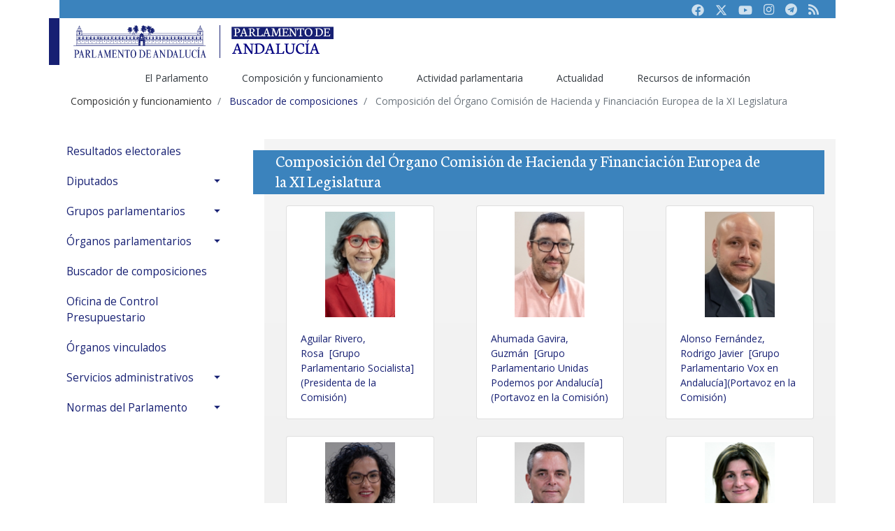

--- FILE ---
content_type: text/html;charset=ISO-8859-1
request_url: https://www.parlamentodeandalucia.es/webdinamica/portal-web-parlamento/composicionyfuncionamiento/memoriadecomposiciones.do?modo=confoto&legislatura=11&seleccion=diputadosydiputadas&subseleccion=organo&organo=1001&subsubseleccion=502&grupo=3&accion=Ver+resultados
body_size: 94533
content:







 








<!DOCTYPE html>
<html lang="es-ES">

<head>

			<title>Listado de la consulta en la memoria de composiciones</title>
		
			<meta name="keywords" content="órganos del parlamento, presidente, presidenta, vicepresidente, vicepresidenta, secretario, secretaria, portavoz, vocal, letrado mayor, comisiones, grupos parlamentarios, grupos de trabajo, andalucía, parlamento">
		
   <!-- Required meta tags -->
   <!-- <meta charset="utf-8" /> -->
   <meta name="viewport" content="width=device-width, initial-scale=1.0, shrink-to-fit=no" />   
   <meta content="text/html; charset=UTF-8" http-equiv="content-type" />   

				<link data-senna-track="temporary" href="//www.parlamentodeandalucia.es/webdinamica/portal-web-parlamento/composicionyfuncionamiento/memoriadecomposiciones.do" rel="canonical" />
								
		

  <!-- Bootstrap core CSS -->
  <!--  <link id="CssContraste" href="/webdinamica/dist/css/bootstrap-highContrast.css" rel="stylesheet"> -->
  <link id="CssMaestra" href="/webdinamica/dist/css/bootstrap.css" rel="stylesheet">
  <link href="/webdinamica/dist/css/fontawesome.css" rel="stylesheet"> 
  <!-- <link href="/webdinamica/dist/css/bsparlamento-adaptado.css" rel="stylesheet"> -->
  <!-- <link href="/webdinamica/dist/css/bsparlamento-shape.css" rel="stylesheet"> -->  
  

  <!--CSS Datepicker-->
  <link rel="stylesheet" href="/webdinamica/dist/css/tempusdominus-bootstrap-4.css" />

   <!-- Fuentes Tipogrï¿½ficas-->
   <link href="https://fonts.googleapis.com/css?family=Open+Sans:300,300i,400,400i,600,600i,700,700i,800,800i&display=swap" rel="stylesheet" />
   <link href="https://fonts.googleapis.com/css?family=Neuton:300,400,400i,700,800&display=swap" rel="stylesheet" />

   <!-- Optional JavaScript -->
   <!-- jQuery first, then Popper.js, then Bootstrap JS -->
   <script src="https://code.jquery.com/jquery-3.3.1.slim.min.js" integrity="sha384-q8i/X+965DzO0rT7abK41JStQIAqVgRVzpbzo5smXKp4YfRvH+8abtTE1Pi6jizo" crossorigin="anonymous" type="text/javascript"></script>
   <script src="https://cdnjs.cloudflare.com/ajax/libs/popper.js/1.14.7/umd/popper.min.js" integrity="sha384-UO2eT0CpHqdSJQ6hJty5KVphtPhzWj9WO1clHTMGa3JDZwrnQq4sF86dIHNDz0W1" crossorigin="anonymous" type="text/javascript"></script>
   <script src="https://stackpath.bootstrapcdn.com/bootstrap/4.3.1/js/bootstrap.min.js" integrity="sha384-JjSmVgyd0p3pXB1rRibZUAYoIIy6OrQ6VrjIEaFf/nJGzIxFDsf4x0xIM+B07jRM" crossorigin="anonymous" type="text/javascript"></script>
   
   <!-- RGR. 20230126. Scripts auxiliares  -->
   <script type="text/javascript" src="/webdinamica/dist/js/auxiliar.js"></script>	

   <!-- JS Datepicker-->
   <script type="text/javascript" src="https://cdnjs.cloudflare.com/ajax/libs/moment.js/2.22.2/moment.min.js"></script>
   <script type="text/javascript" src="/webdinamica/dist/js/moment-with-locales.js"></script>
   <script type="text/javascript" src="/webdinamica/dist/js/tempusdominus-bootstrap-4.js"></script>
   
   <link rel="shortcut icon" href="https://www.parlamentodeandalucia.es/documents/d/guest/icono-40aniversario">

	<!-- Script de implantación para www.parlamentodeandalucia.es -->
	<script async="async" type="text/javascript" src="https://www--parlamentodeandalucia--es.insuit.net/i4tservice/insuit-app.js"></script>

	<!-- Matomo Tag Manager -->
<script>
  var _mtm = window._mtm = window._mtm || [];
  _mtm.push({'mtm.startTime': (new Date().getTime()), 'event': 'mtm.Start'});
  (function() {
    var d=document, g=d.createElement('script'), s=d.getElementsByTagName('script')[0];
    g.async=true; g.src='https://analiticas-admin.parlamento-and.es/js/container_Jc3avfug.js'; s.parentNode.insertBefore(g,s);
  })();
</script>
<!-- End Matomo Tag Manager -->

</head>

<body>
	<div class="container" id="wrapper">
		

	  
      <header class="d-none d-md-block">
         <div class="pa-header-t1">
            <div class="pa-header-row1 bg-secondary">
               <nav class="navbar navbar-expand navbar-dark justify-content-end">
						               
                  <ul class="navbar-nav">
                     <li class="nav-item">
                        <a class="nav-link" href="https://www.facebook.com/parlamentodeandalucia.es" title="Facebook Parlamento de Andaluc&iacute;a" target="_blank"><i class="fab"><svg xmlns="http://www.w3.org/2000/svg" height="1em" viewBox="0 0 512 512"><!--! Font Awesome Free 6.4.2 by @fontawesome - https://fontawesome.com License - https://fontawesome.com/license (Commercial License) Copyright 2023 Fonticons, Inc. --><style>svg{fill:#cee0ee}</style><path d="M504 256C504 119 393 8 256 8S8 119 8 256c0 123.78 90.69 226.38 209.25 245V327.69h-63V256h63v-54.64c0-62.15 37-96.48 93.67-96.48 27.14 0 55.52 4.84 55.52 4.84v61h-31.28c-30.8 0-40.41 19.12-40.41 38.73V256h68.78l-11 71.69h-57.78V501C413.31 482.38 504 379.78 504 256z"/></svg></i><span class="sr-only">Facebook</span></a>
                     </li>
                     <li class="nav-item">
                        <a class="nav-link" href="https://twitter.com/parlamentoand" title="Twitter Parlamento de Andaluc&iacute;a" target="_blank"><i class="fab"><svg xmlns="http://www.w3.org/2000/svg" height="1em" viewBox="0 0 512 512"><!--! Font Awesome Free 6.4.2 by @fontawesome - https://fontawesome.com License - https://fontawesome.com/license (Commercial License) Copyright 2023 Fonticons, Inc. --><style>svg{fill:#cee0ee}</style><path d="M389.2 48h70.6L305.6 224.2 487 464H345L233.7 318.6 106.5 464H35.8L200.7 275.5 26.8 48H172.4L272.9 180.9 389.2 48zM364.4 421.8h39.1L151.1 88h-42L364.4 421.8z"/></svg></i></i><span class="sr-only">Twitter</span></a>
                     </li>
                     <li class="nav-item">
                        <a class="nav-link" href="https://www.youtube.com/parlamentoandalucia" title="Youtube Parlamento de Andaluc&iacute;a" target="_blank"><i class="fab"><svg xmlns="http://www.w3.org/2000/svg" height="1em" viewBox="0 0 576 512"><!--! Font Awesome Free 6.4.2 by @fontawesome - https://fontawesome.com License - https://fontawesome.com/license (Commercial License) Copyright 2023 Fonticons, Inc. --><style>svg{fill:#cee0ee}</style><path d="M549.655 124.083c-6.281-23.65-24.787-42.276-48.284-48.597C458.781 64 288 64 288 64S117.22 64 74.629 75.486c-23.497 6.322-42.003 24.947-48.284 48.597-11.412 42.867-11.412 132.305-11.412 132.305s0 89.438 11.412 132.305c6.281 23.65 24.787 41.5 48.284 47.821C117.22 448 288 448 288 448s170.78 0 213.371-11.486c23.497-6.321 42.003-24.171 48.284-47.821 11.412-42.867 11.412-132.305 11.412-132.305s0-89.438-11.412-132.305zm-317.51 213.508V175.185l142.739 81.205-142.739 81.201z"/></svg></i><span class="sr-only">Youtube</span></a>
                     </li>
                     <li class="nav-item">
                        <a class="nav-link" href="https://www.instagram.com/ParlamentoAnd"  title="Instagram Parlamento de Andaluc&iacute;a" target="_blank"><i class="fab fa-instagram"></i><span class="sr-only">Instagram</span></a>
                     </li>
                     <li class="nav-item">
                        <a class="nav-link" href="https://t.me/ParlamentodeAndalucia"  title="Canal público de Telegram del Parlamento de Andaluc&iacute;a" target="_blank"><i class="fab fa-telegram"></i><span class="sr-only">Telegram</span></a>
                     </li> 
                     <li class="nav-item">
                        <a class="nav-link" href="https://www.parlamentodeandalucia.es/web/guest/sindicacion-rss"><i class="fas fa-rss"></i><span class="sr-only">RSS</span></a>
                     </li>
                  </ul>            
				    
				
                  
               </nav>
            </div>
            
            <!--<div class="collapse p-2 bg-gray" id="pa-accesibilidad">
               <div class="row align-items-center">
                  <div class="col-md-3">
                     <div class="custom-control custom-switch">
                        <input type="checkbox" class="custom-control-input" id="customSwitch1" onchange="javascript:ChangeCss('#customSwitch1','#customSwitch2');">
                        <label class="custom-control-label text-primary" for="customSwitch1">ALTO CONTRASTE</label>
                     </div>
                  </div>
                  <div class="col-md-3">
                     <div class="custom-control custom-switch">
                        <input type="checkbox" class="custom-control-input" id="customSwitch2" onchange="javascript:ChangeCss('#customSwitch1','#customSwitch2');">
                        <label class="custom-control-label text-primary" for="customSwitch2">MODO TEXTO</label>
                     </div>
                  </div>
                  <div class="col-md-6 text-right">			                 
                     <button type="button" class="btn btn-outline-primary btn-sm" onclick="javascript:ChangeFontSise(-1);">a-</button>
                     <button type="button" class="btn btn-outline-primary btn-sm" onclick="javascript:ChangeFontSise(0);"><span class="fas fa-text-height"></span><span class="sr-only">Restaurar</span></button>
                     <button type="button" class="btn btn-outline-primary btn-sm" onclick="javascript:ChangeFontSise(1);">A+</button>
                  </div>
               </div>
            </div>
            -->    
                                
            <div class="pa-header-row2">
               <nav class="navbar navbar-light  navbar-expand justify-content-between ">
                  <div class="d-flex">
                     <a class="navbar-brand w-subbrand" href="/webdinamica/portal-web-parlamento/inicio.do">
                        <img src="/webdinamica/dist/images/logo-parlamento.svg" alt="Logo Parlamento de Andalucía">
                     </a>
                     <!--<a class="subbbrand mt-3" href="https://www.parlamentodeandalucia.es">-->
                        <img src="/webdinamica/dist/images/logo-parlamentodeandalucia.es.svg" alt="Logo portal principal">
                     <!--</a>-->
                  </div>
                </nav>
                
				<nav aria-label="Navegación principal" class="navbar navbar-expand  justify-content-center" id="navigation" role="navigation">				                  
                  <div class="pa-header-row3">
	                  <ul id="pa-main-menu" class="navbar-nav align-self-end" aria-label="Páginas del sitio web" role="menubar">
	                     <li class="nav-item dropdown active" role="presentation">
	                        <a class="nav-link" href="https://www.parlamentodeandalucia.es/web/guest/elparlamento" id="navbarDropdown_rama1" role="menuitem" data-toggle="dropdown" aria-haspopup="true" aria-expanded="false">El Parlamento </a>
	                        <div class="dropdown-menu" aria-labelledby="navbarDropdown_rama1">
	                           <a class="dropdown-item" href="https://www.parlamentodeandalucia.es/web/guest/saludo-presidencia" role="menuitem">El presidente</a>
	                           <a class="dropdown-item" href="https://www.parlamentodeandalucia.es/web/guest/funciones11" role="menuitem">Funciones</a>
	                           <a class="dropdown-item" href="https://www.parlamentodeandalucia.es/web/guest/estatuto" role="menuitem">Estatuto de Autonomía</a>
	                           <a class="dropdown-item" href="https://www.parlamentodeandalucia.es/web/guest/lasede" role="menuitem">La sede</a>
	                           <a class="dropdown-item" href="https://www.parlamentodeandalucia.es/web/guest/ciudadania" role="menuitem">Ciudadanía</a>
							   <a class="dropdown-item" href="https://www.parlamentodeandalucia.es/web/guest/proceso-autonomico" role="menuitem">Historia</a>							   
	                        </div>                            
	                     </li>
	                     <li class="nav-item dropdown" role="presentation">
	                        <a class="nav-link" href="https://www.parlamentodeandalucia.es/web/guest/composicion-y-funcionamiento" id="navbarDropdown_rama2" role="menuitem" data-toggle="dropdown" aria-haspopup="true" aria-expanded="false">Composición y funcionamiento</a>
	                        <div class="dropdown-menu" aria-labelledby="navbarDropdown_rama2">
	                           <a class="dropdown-item" href="https://www.parlamentodeandalucia.es/web/guest/resultados-electorales" role="menuitem">Resultados electorales</a>
	                           <a class="dropdown-item" href="/webdinamica/portal-web-parlamento/composicionyfuncionamiento/diputadosysenadores.do" role="menuitem">Diputados</a>
	                           <a class="dropdown-item" href="/webdinamica/portal-web-parlamento/composicionyfuncionamiento/gruposparlamentarios.do" role="menuitem">Grupos parlamentarios</a>
							   <a class="dropdown-item" href="https://www.parlamentodeandalucia.es/web/guest/organos-parlamentarios" role="menuitem">Órganos parlamentarios</a>
							   <a class="dropdown-item" href="/webdinamica/portal-web-parlamento/composicionyfuncionamiento/memoriadecomposiciones.do"  role="menuitem">Buscador de composiciones</a>
							   <a class="dropdown-item" href="/webdinamica/portal-web-parlamento/composicionyfuncionamiento/oficinasparlamentarias/oficinadecontrolpresupuestario.do"  role="menuitem">Oficina de Control Presupuestario</a>
							   <a class="dropdown-item" href="https://www.parlamentodeandalucia.es/web/guest/organos-vinculados" role="menuitem">Órganos vinculados</a>
							   <a class="dropdown-item" href="https://www.parlamentodeandalucia.es/web/guest/servicios-administrativos" role="menuitem">Servicios administrativos</a>
							   <a class="dropdown-item" href="https://www.parlamentodeandalucia.es/web/guest/normas" role="menuitem">Normas del Parlamento</a>                           
	                        </div>                        
	                     </li>
	                     <li class="nav-item dropdown" role="presentation">
	                        <a class="nav-link" href="https://www.parlamentodeandalucia.es/web/guest/actividad-parlamentaria" id="navbarDropdown_rama3" role="menuitem" data-toggle="dropdown" aria-haspopup="true" aria-expanded="false">Actividad parlamentaria</a>
	                        <div class="dropdown-menu" aria-labelledby="navbarDropdown_rama3">
	                           <a class="dropdown-item" href="/webdinamica/portal-web-parlamento/actividadparlamentaria/calendariodesesiones.do" role="menuitem">Calendario de Sesiones</a>
	                           <a class="dropdown-item" href="/webdinamica/portal-web-parlamento/actividadparlamentaria/agendasemanal.do" role="menuitem">Agenda semanal</a>
							   <a class="dropdown-item" href="https://www.parlamentodeandalucia.es/web/guest/tramitacion-en-curso" role="menuitem">Tramitación en curso</a>
							   <a class="dropdown-item" href="https://www.parlamentodeandalucia.es/web/guest/buscador-de-iniciativas" role="menuitem">Buscador de iniciativas</a>
	                        </div>                                
	                     </li>      	                          
	                     <li class="nav-item dropdown" role="presentation">
	                        <a class="nav-link" href="https://www.parlamentodeandalucia.es/web/guest/actualidad" id="navbarDropdown_rama4" role="menuitem" data-toggle="dropdown" aria-haspopup="true" aria-expanded="false">Actualidad</a>
	                        <div class="dropdown-menu" aria-labelledby="navbarDropdown_rama4">
	                           <a class="dropdown-item" href="/webdinamica/portal-web-parlamento/actualidad/comunicadosdeprensa.do" role="menuitem">Noticias</a>
	                           <a class="dropdown-item" href="/webdinamica/portal-web-parlamento/actividadparlamentaria/parlamentoabierto/sesionesendirecto/programacion.do">TV. Parlamento en directo</a>
							   <a class="dropdown-item" href="https://videoteca.parlamentodeandalucia.es/activity" target="_blank">Mediateca</a>
	                           <a class="dropdown-item" href="/webdinamica/portal-web-parlamento/actualidad/albumesparlamento.do" role="menuitem">Álbumes de fotos</a>
	                        </div>                                                     
	                     </li>
	                     <li class="nav-item dropdown" role="presentation">
	                        <a class="nav-link" href="https://www.parlamentodeandalucia.es/web/guest/recursos-de-informacion" id="navbarDropdown_rama5" role="menuitem" data-toggle="dropdown" aria-haspopup="true" aria-expanded="false">Recursos de información</a>
	                        <div class="dropdown-menu" aria-labelledby="navbarDropdown_rama5">
	                           <a class="dropdown-item" href="/webdinamica/portal-web-parlamento/recursosdeinformacion/bopa.do" role="menuitem">BOPA</a>
	                           <a class="dropdown-item" href="https://www.parlamentodeandalucia.es/web/guest/diario-de-sesiones" role="menuitem">Diario de Sesiones</a>
	                           <a class="dropdown-item" href="/webdinamica/portal-web-parlamento/recursosdeinformacion/coleccionlegislativa.do" role="menuitem">Colección legislativa</a>
							   <a class="dropdown-item" href="/webdinamica/portal-web-parlamento/recursosdeinformacion/textosaprobados.do" role="menuitem">Textos aprobados</a>
							   <a class="dropdown-item" href="https://www.parlamentodeandalucia.es/web/guest/indices-y-estadisticas" role="menuitem">Índices y estadísticas</a>
							   <a class="dropdown-item" href="https://www.parlamentodeandalucia.es/web/guest/publicaciones-no-oficiales" role="menuitem">Publicaciones no oficiales</a>
							   <a class="dropdown-item" href="https://www.parlamentodeandalucia.es/web/guest/recursos-documentales" role="menuitem">Recursos documentales</a>
							   <a class="dropdown-item" href="/webdinamica/portal-web-parlamento/recursosdeinformacion/procesosdeinconstitucionalidad/recursosinterpuestos.do" role="menuitem">Procesos constitucionales</a>
							   <a class="dropdown-item" href="https://www.parlamentodeandalucia.es/web/guest/enlaces" role="menuitem">Enlaces de interés</a>                           
	                        </div>                                           
	                       </li>   	
	                  </ul>
	                 </div> 
              	 </nav>
            </div>
         </div>
      </header>

	  
      <!-- Header movil-->
      <header class="d-block d-md-none">
         <div class="pa-header-movil">
            <nav class="navbar  navbar-light bg-light">
               <div class="d-flex justify-content-between bg-primary navbar-dark w-100">
                  <a class="navbar-brand py-2" href="/webdinamica/portal-web-parlamento/inicio.do">
                     <img src="/webdinamica/dist/images/logo-subportal-movil-parlamento.svg" alt="Logotipo del Parlamento adaptado a la versión móvil">
                  </a>
                  <button class="navbar-toggler" type="button" data-toggle="collapse" data-target="#pa-subMenuMovil" aria-controls="pa-subMenuMovil" aria-expanded="false" aria-label="Toggle navigation"><span class="navbar-toggler-icon"></span></button>
               </div>
               <div class="collapse navbar-collapse" id="pa-subMenuMovil">
                 
	                  <ul id="pa-main-menu-movil" class="navbar-nav" aria-label="Páginas del sitio web" role="menubar" >
	                     <li class="nav-item dropdown active" role="presentation">
	                        <a class="nav-link dropdown-toggle" href="#" role="menuitem" id="navbarDropdown_rama1" data-toggle="dropdown" aria-haspopup="true" aria-expanded="false">El Parlamento</a>
	                        <div class="dropdown-menu" aria-labelledby="navbarDropdown_rama1">
	                           <a class="dropdown-item" href="https://www.parlamentodeandalucia.es/web/guest/saludo-presidencia" role="menuitem">El presidente</a>
	                           <a class="dropdown-item" href="https://www.parlamentodeandalucia.es/web/guest/funciones11" role="menuitem">Funciones</a>
	                           <a class="dropdown-item" href="https://www.parlamentodeandalucia.es/web/guest/estatuto" role="menuitem">Estatuto de Autonomía</a>
	                           <a class="dropdown-item" href="https://www.parlamentodeandalucia.es/web/guest/lasede" role="menuitem">La sede</a>
	                           <a class="dropdown-item" href="https://www.parlamentodeandalucia.es/web/guest/ciudadania" role="menuitem">Ciudadanía</a>
							   <a class="dropdown-item" href="https://www.parlamentodeandalucia.es/web/guest/proceso-autonomico" role="menuitem">Historia</a>							   
	                        </div>                            
	                     </li>
	                     <li class="nav-item dropdown active" role="presentation">
	                        <a class="nav-link dropdown-toggle" href="https://www.parlamentodeandalucia.es/web/guest/composicion-y-funcionamiento" id="navbarDropdown_rama2" role="menuitem" data-toggle="dropdown" aria-haspopup="true" aria-expanded="false">Composición y funcionamiento</a>
	                        <div class="dropdown-menu" aria-labelledby="navbarDropdown_rama2">
	                           <a class="dropdown-item" href="https://www.parlamentodeandalucia.es/web/guest/resultados-electorales" role="menuitem">Resultados electorales</a>
	                           <a class="dropdown-item" href="/webdinamica/portal-web-parlamento/composicionyfuncionamiento/diputadosysenadores.do" role="menuitem">Diputados</a>
	                           <a class="dropdown-item" href="/webdinamica/portal-web-parlamento/composicionyfuncionamiento/gruposparlamentarios.do" role="menuitem">Grupos parlamentarios</a>
							   <a class="dropdown-item" href="https://www.parlamentodeandalucia.es/web/guest/organos-parlamentarios" role="menuitem">Órganos parlamentarios</a>
							   <a class="dropdown-item" href="/webdinamica/portal-web-parlamento/composicionyfuncionamiento/memoriadecomposiciones.do"  role="menuitem">Buscador de composiciones</a>
							   <a class="dropdown-item" href="/webdinamica/portal-web-parlamento/composicionyfuncionamiento/oficinasparlamentarias/oficinadecontrolpresupuestario.do"  role="menuitem">Oficina de Control Presupuestario</a>
							   <a class="dropdown-item" href="https://www.parlamentodeandalucia.es/web/guest/organos-vinculados" role="menuitem">Órganos vinculados</a>
							   <a class="dropdown-item" href="https://www.parlamentodeandalucia.es/web/guest/servicios-administrativos" role="menuitem">Servicios administrativos</a>
							   <a class="dropdown-item" href="https://www.parlamentodeandalucia.es/web/guest/normas" role="menuitem">Normas del Parlamento</a>                           
	                        </div>                        
	                     </li>
	                     <li class="nav-item dropdown active" role="presentation">
	                        <a class="nav-link dropdown-toggle" href="https://www.parlamentodeandalucia.es/web/guest/actividad-parlamentaria" id="navbarDropdown_rama3" role="menuitem" data-toggle="dropdown" aria-haspopup="true" aria-expanded="false">Actividad parlamentaria</a>
	                        <div class="dropdown-menu" aria-labelledby="navbarDropdown_rama3">
	                           <a class="dropdown-item" href="/webdinamica/portal-web-parlamento/actividadparlamentaria/calendariodesesiones.do" role="menuitem">Calendario de sesiones</a>
	                           <a class="dropdown-item" href="/webdinamica/portal-web-parlamento/actividadparlamentaria/agendasemanal.do" role="menuitem">Agenda semanal</a>
							   <a class="dropdown-item" href="https://www.parlamentodeandalucia.es/web/guest/tramitacion-en-curso" role="menuitem">Tramitación en curso</a>
							   <a class="dropdown-item" href="https://www.parlamentodeandalucia.es/web/guest/buscador-de-iniciativas" role="menuitem">Buscador de iniciativas</a>
	                        </div>                                
	                     </li>      	                          
	                     <li class="nav-item dropdown active" role="presentation">
	                        <a class="nav-link dropdown-toggle" href="https://www.parlamentodeandalucia.es/web/guest/actualidad" id="navbarDropdown_rama4" role="menuitem" data-toggle="dropdown" aria-haspopup="true" aria-expanded="false">Actualidad</a>
	                        <div class="dropdown-menu" aria-labelledby="navbarDropdown_rama4">
	                           <a class="dropdown-item" href="/webdinamica/portal-web-parlamento/actualidad/comunicadosdeprensa.do" role="menuitem">Noticias</a>
	                           <a class="dropdown-item" href="/webdinamica/portal-web-parlamento/actividadparlamentaria/parlamentoabierto/sesionesendirecto/programacion.do">TV. Parlamento en directo</a>
							   <a class="dropdown-item" href="https://videoteca.parlamentodeandalucia.es/activity" target="_blank">Mediateca</a>
	                           <a class="dropdown-item" href="/webdinamica/portal-web-parlamento/actualidad/albumesparlamento.do" role="menuitem">Álbumes de fotos</a>
	                           <a class="dropdown-item" href="https://www.parlamentodeandalucia.es/web/guest/convocatorias-y-anuncios" role="menuitem">Convocatorias y anuncios</a>
	                        </div>                                                     
	                     </li>
	                     <li class="nav-item dropdown active" role="presentation">
	                        <a class="nav-link dropdown-toggle" href="https://www.parlamentodeandalucia.es/web/guest/recursos-de-informacion" id="navbarDropdown_rama5" role="menuitem" data-toggle="dropdown" aria-haspopup="true" aria-expanded="false">Recursos de información</a>
	                        <div class="dropdown-menu" aria-labelledby="navbarDropdown_rama5">
	                           <a class="dropdown-item" href="/webdinamica/portal-web-parlamento/recursosdeinformacion/bopa.do" role="menuitem">BOPA</a>
	                           <a class="dropdown-item" href="https://www.parlamentodeandalucia.es/web/guest/diario-de-sesiones" role="menuitem">Diario de Sesiones</a>
	                           <a class="dropdown-item" href="/webdinamica/portal-web-parlamento/recursosdeinformacion/coleccionlegislativa.do" role="menuitem">Colección legislativa</a>
							   <a class="dropdown-item" href="/webdinamica/portal-web-parlamento/recursosdeinformacion/textosaprobados.do" role="menuitem">Textos aprobados</a>
							   <a class="dropdown-item" href="https://www.parlamentodeandalucia.es/web/guest/indices-y-estadisticas" role="menuitem">Índices y estadísticas</a>
							   <a class="dropdown-item" href="https://www.parlamentodeandalucia.es/web/guest/publicaciones-no-oficiales" role="menuitem">Publicaciones no oficiales</a>
							   <a class="dropdown-item" href="https://www.parlamentodeandalucia.es/web/guest/recursos-documentales" role="menuitem">Recursos documentales</a>
							   <a class="dropdown-item" href="/webdinamica/portal-web-parlamento/recursosdeinformacion/procesosdeinconstitucionalidad/recursosinterpuestos.do" role="menuitem">Procesos constitucionales</a>
							   <a class="dropdown-item" href="https://www.parlamentodeandalucia.es/web/guest/enlaces" role="menuitem">Enlaces de interés</a>                           
	                        </div>
	                        <div class="dropdown-divider"></div>                                           
	                       </li>   	
	                  </ul>                  
                  <div class="d-flex navbar-expand">
								               
		                  <ul class="navbar-nav">
		                     <li class="nav-item">
		                        <a class="nav-link" href="https://www.facebook.com/parlamentodeandalucia.es" title="Facebook Parlamento de Andaluc&iacute;a" target="_blank"><i class="fab"><svg xmlns="http://www.w3.org/2000/svg" height="1em" viewBox="0 0 512 512"><!--! Font Awesome Free 6.4.2 by @fontawesome - https://fontawesome.com License - https://fontawesome.com/license (Commercial License) Copyright 2023 Fonticons, Inc. --><style>svg{fill:#cee0ee}</style><path d="M504 256C504 119 393 8 256 8S8 119 8 256c0 123.78 90.69 226.38 209.25 245V327.69h-63V256h63v-54.64c0-62.15 37-96.48 93.67-96.48 27.14 0 55.52 4.84 55.52 4.84v61h-31.28c-30.8 0-40.41 19.12-40.41 38.73V256h68.78l-11 71.69h-57.78V501C413.31 482.38 504 379.78 504 256z"/></svg></i><span class="sr-only">Facebook</span></a>
		                     </li>
		                     <li class="nav-item">
		                        <a class="nav-link" href="https://twitter.com/parlamentoand" title="Twitter Parlamento de Andaluc&iacute;a" target="_blank"><i class="fab"><svg xmlns="http://www.w3.org/2000/svg" height="1em" viewBox="0 0 512 512"><!--! Font Awesome Free 6.4.2 by @fontawesome - https://fontawesome.com License - https://fontawesome.com/license (Commercial License) Copyright 2023 Fonticons, Inc. --><style>svg{fill:#cee0ee}</style><path d="M389.2 48h70.6L305.6 224.2 487 464H345L233.7 318.6 106.5 464H35.8L200.7 275.5 26.8 48H172.4L272.9 180.9 389.2 48zM364.4 421.8h39.1L151.1 88h-42L364.4 421.8z"/></svg></i></i><span class="sr-only">Twitter</span></a>
		                     </li>
		                     <li class="nav-item">
		                        <a class="nav-link" href="https://www.youtube.com/parlamentoandalucia" title="Youtube Parlamento de Andaluc&iacute;a" target="_blank"><i class="fab"><svg xmlns="http://www.w3.org/2000/svg" height="1em" viewBox="0 0 576 512"><!--! Font Awesome Free 6.4.2 by @fontawesome - https://fontawesome.com License - https://fontawesome.com/license (Commercial License) Copyright 2023 Fonticons, Inc. --><style>svg{fill:#cee0ee}</style><path d="M549.655 124.083c-6.281-23.65-24.787-42.276-48.284-48.597C458.781 64 288 64 288 64S117.22 64 74.629 75.486c-23.497 6.322-42.003 24.947-48.284 48.597-11.412 42.867-11.412 132.305-11.412 132.305s0 89.438 11.412 132.305c6.281 23.65 24.787 41.5 48.284 47.821C117.22 448 288 448 288 448s170.78 0 213.371-11.486c23.497-6.321 42.003-24.171 48.284-47.821 11.412-42.867 11.412-132.305 11.412-132.305s0-89.438-11.412-132.305zm-317.51 213.508V175.185l142.739 81.205-142.739 81.201z"/></svg></i><span class="sr-only">Youtube</span></a>
		                     </li>
		                     <li class="nav-item">
		                        <a class="nav-link" href="https://www.instagram.com/ParlamentoAnd"  title="Instagram Parlamento de Andaluc&iacute;a" target="_blank"><i class="fab fa-instagram"></i><span class="sr-only">Instagram</span></a>
		                     </li>
		                     <li class="nav-item">
		                        <a class="nav-link" href="https://t.me/ParlamentodeAndalucia"  title="Canal público de Telegram del Parlamento de Andaluc&iacute;a" target="_blank"><i class="fab fa-telegram"></i><span class="sr-only">Telegram</span></a>
		                     </li> 
		                     <li class="nav-item">
		                        <a class="nav-link" href="https://www.parlamentodeandalucia.es/web/guest/sindicacion-rss"><i class="fas fa-rss"></i><span class="sr-only">RSS</span></a>
		                     </li>
		                  </ul>            
						                  
                  </div>
               </div>
            </nav>
         </div>
      </header>
      <!-- Header movil-->

		<div class="web-parlamento-layout" id="main-content" role="main">
			<!-- CAMINO DE MIGAS -->
			<div id="breadcrumb-pa">
				<ol class="breadcrumb">
					
					











					<li class="breadcrumb-item"><span class="breadcrumb-text-truncate">Composición y funcionamiento</span></li>				
				
					<li class="breadcrumb-item">
						<a class="breadcrumb-link"	href="/webdinamica/portal-web-parlamento/composicionyfuncionamiento/memoriadecomposiciones.do">						
							<span class="breadcrumb-text-truncate migasestilo">Buscador de composiciones</span>
						</a>
					</li>				
				
					
					<li class="breadcrumb-item active" aria-current="page">
						<span class="breadcrumb-text-truncate"> Composición del Órgano Comisión de Hacienda y Financiación Europea de la XI Legislatura</span>
					</li>
				</ol>
			</div>
			<!-- FIN CAMINO DE MIGAS -->
			<!-- ZONA CENTRAL PARA MENU Y CONTENIDOS -->
			<div id="interior-pa" class="row">
				<!-- ZONA MENUS -->
				<div class="col-md-3">
					 














		<nav aria-label="Navegación secuendaria" class="sidebar" id="sidebar" role="navigation">
			<ul class="list-unstyled components">
				
				<li>
					<a href="https://www.parlamentodeandalucia.es/web/guest/resultados-electorales">Resultados electorales</a>
				</li>
				
				<li><a aria-expanded="false" class="dropdown-toggle" data-toggle="collapse" href="#Diputados">Diputados</a>
					<ul class="list-unstyled collapse " id="Diputados">
							<li class=""><a class="" href="/webdinamica/portal-web-parlamento/composicionyfuncionamiento/diputadosysenadores.do">Diputados actual legislatura</a></li>
							<li class=""><a class="" href="/webdinamica/portal-web-parlamento/composicionyfuncionamiento/diputados/todoslospresidentes.do">Presidentes de todas las legislaturas</a></li>
							<li class=""><a class="" href="/webdinamica/portal-web-parlamento/composicionyfuncionamiento/diputados/buscadoravanzadodiputados.do">Buscador avanzado de diputados</a></li>
							<li class=""><a class="" href="/webdinamica/portal-web-parlamento/composicionyfuncionamiento/diputadosysenadores.do?codorg=3&amp;accion=Ver+Senadores">Senadores andaluces</a></li>
							
							
							<li class=""><a class="" href="/webdinamica/portal-web-parlamento/composicionyfuncionamiento/resultadosvotaciones.do">Sentido	del voto</a></li>
							<li class=""><a class="" href="https://www.parlamentodeandalucia.es/web/guest/regimen-economico">Régimen económico</a></li>
							<li class=""><a class="" href="https://www.parlamentodeandalucia.es/web/guest/declaraciones-de-actividades">Declaraciones de actividades, bienes, intereses y retribuciones</a></li>
					</ul>
				</li>
				
				<li><a aria-expanded="false" class="dropdown-toggle" data-toggle="collapse" href="#Grupos-parlamentarios">Grupos parlamentarios</a>
					<ul class="list-unstyled collapse " id="Grupos-parlamentarios">
						<li class=""><a class="" href="/webdinamica/portal-web-parlamento/composicionyfuncionamiento/gruposparlamentarios.do">Los	grupos parlamentarios</a></li>
							
						
									<li class=""><a class="" href="/webdinamica/portal-web-parlamento/composicionyfuncionamiento/gruposparlamentarios.do?nlegis=12&codorg=58">G.P. Popular de Andalucía</a></li>								
								
									<li class=""><a class="" href="/webdinamica/portal-web-parlamento/composicionyfuncionamiento/gruposparlamentarios.do?nlegis=12&codorg=8">G.P. Socialista</a></li>								
								
									<li class=""><a class="" href="/webdinamica/portal-web-parlamento/composicionyfuncionamiento/gruposparlamentarios.do?nlegis=12&codorg=456">G.P. Vox en Andalucía</a></li>								
								
									<li class=""><a class="" href="/webdinamica/portal-web-parlamento/composicionyfuncionamiento/gruposparlamentarios.do?nlegis=12&codorg=527">G.P. Por Andalucía</a></li>								
								
									<li class=""><a class="" href="/webdinamica/portal-web-parlamento/composicionyfuncionamiento/gruposparlamentarios.do?nlegis=12&codorg=528">G.P. Mixto-Adelante Andalucía</a></li>								
								 
												
						<li class=""><a class="" href="/webdinamica/portal-web-parlamento/composicionyfuncionamiento/gruposparlamentarios.do?nlegis=12&amp;listado=presidencia">Presidentes de los grupos parlamentarios</a></li>
						<li class=""><a class="" href="/webdinamica/portal-web-parlamento/composicionyfuncionamiento/gruposparlamentarios.do?nlegis=12&amp;listado=portavocia">Portavoces de los grupos parlamentarios</a></li>
					</ul>
				</li>
				
				<li><a aria-expanded="false" class="dropdown-toggle" data-toggle="collapse" href="#Órganos-parlamentarios">Órganos parlamentarios</a>
					<ul class="list-unstyled collapse " id="Órganos-parlamentarios">
						<li class=""><a class="" href="/webdinamica/portal-web-parlamento/composicionyfuncionamiento/organosparlamentarios/presidencia.do">Presidencia del Parlamento</a></li>
						<li class=""><a class="" href="/webdinamica/portal-web-parlamento/composicionyfuncionamiento/organosparlamentarios/pleno.do?modo=confoto">Pleno</a></li>
						<li class=""><a class="" href="/webdinamica/portal-web-parlamento/composicionyfuncionamiento/organosparlamentarios/mesa.do?modo=confoto">Mesa</a></li>
						<li class=""><a class="" href="/webdinamica/portal-web-parlamento/composicionyfuncionamiento/organosparlamentarios/juntadeportavoces.do?modo=confoto">Junta de Portavoces</a></li>
						<li class=""><a class="" href="/webdinamica/portal-web-parlamento/composicionyfuncionamiento/organosparlamentarios/comisiones.do">Comisiones</a></li>
						<li class=""><a class="" href="/webdinamica/portal-web-parlamento/composicionyfuncionamiento/organosparlamentarios/gruposdetrabajo.do">Grupos	de trabajo y ponencias</a></li>
						<li class=""><a class="" href="/webdinamica/portal-web-parlamento/composicionyfuncionamiento/organosparlamentarios/diputacionpermanente.do?modo=confoto">Diputación Permanente</a></li>
					</ul>
				</li>	
						
				<li>
					<a	href="/webdinamica/portal-web-parlamento/composicionyfuncionamiento/memoriadecomposiciones.do">Buscador de composiciones</a>
				</li>
						
				<li>
					<a	href="/webdinamica/portal-web-parlamento/composicionyfuncionamiento/oficinasparlamentarias/oficinadecontrolpresupuestario.do">Oficina de Control Presupuestario</a>
				</li>
					
				<li>
					<a href="https://www.parlamentodeandalucia.es/web/guest/organos-vinculados">Órganos vinculados</a>
				</li>
				
				<li>
					<a aria-expanded="false" class="dropdown-toggle" data-toggle="collapse" href="#Servicios-administrativos">Servicios administrativos</a>
					<ul class="list-unstyled collapse " id="Servicios-administrativos">
						<li class=""><a class="" href="https://www.parlamentodeandalucia.es/web/guest/gabinete-presidencia">Gabinete de la Presidencia</a></li>
						<li class=""><a class="" href="https://www.parlamentodeandalucia.es/web/guest/secretaria-general">Secretaría General</a></li>
						<li class=""><a class="" href="https://www.parlamentodeandalucia.es/web/guest/secretaria-general-adjunta">Secretaría General Adjunta</a></li>
						<li class=""><a class="" href="https://www.parlamentodeandalucia.es/web/guest/intervencion-general">Intervención General</a></li>
						<li class=""><a class="" href="https://www.parlamentodeandalucia.es/web/guest/servicios-juridicos">Servicios Jurídicos</a></li>												
						<li class=""><a class="" href="https://www.parlamentodeandalucia.es/web/guest/gestion-parlamentaria">Servicio de Gestión Parlamentaria</a></li>
						<li class=""><a class="" href="https://www.parlamentodeandalucia.es/web/guest/gabinete-de-prensa">Servicio de Comunicación</a></li>
						<li class=""><a class="" href="https://www.parlamentodeandalucia.es/web/guest/gestion-de-personal">Servicio de Asuntos Generales y Gestión de Personal</a></li>
						<li class=""><a class="" href="https://www.parlamentodeandalucia.es/web/guest/regimen-interior">Servicio de Régimen Interior</a></li>
						<li class=""><a class="" href="https://www.parlamentodeandalucia.es/web/guest/servicio-de-contratacion">Servicio de Contratación</a></li>
						<li class=""><a class="" href="https://www.parlamentodeandalucia.es/web/guest/servicio-de-publicaciones-oficiales">Servicio de Publicaciones</a></li>
						<li class=""><a class="" href="https://www.parlamentodeandalucia.es/web/guest/servicio-de-biblioteca">Servicio de Biblioteca, Documentación y Archivo</a></li>
						<li class=""><a class="" href="https://www.parlamentodeandalucia.es/web/guest/servicio-de-informatica">Servicio de Informática</a></li>
						<li class=""><a class="" href="https://www.parlamentodeandalucia.es/web/guest/oficina-de-mantenimiento">Servicio de Mantenimiento</a></li>
						<li class=""><a class="" href="https://www.parlamentodeandalucia.es/web/guest/servicio-protocolo">Servicio de Protocolo</a></li>
						<li class=""><a class="" href="https://www.parlamentodeandalucia.es/web/guest/servicio-de-gestion-economica">Servicio de Gestión Económica</a></li>
					</ul>
				</li>
				
				<li><a aria-expanded="false" class="dropdown-toggle" data-toggle="collapse" href="#Normas-del-Parlamento">Normas del Parlamento</a>
					<ul class="list-unstyled collapse " id="Normas-del-Parlamento">
						<li><a href="https://www.parlamentodeandalucia.es/web/guest/reglamento_otras_normas">Reglamento y otras normas</a></li>
						<li><a href="https://www.parlamentodeandalucia.es/web/guest/normas-de-desarrollo-del-reglamento">Normas de desarrollo del Reglamento</a></li>
						<li><a href="https://www.parlamentodeandalucia.es/web/guest/normas-de-regimen-interno">Normas de régimen interno</a></li>
					</ul>
				</li>
			</ul>
		</nav>
					<!-- Fin menús -->
					<!-- Enlaces relacionados -->					
<!-- 					<div id="EnlacesRelacionadosLateral" class="d-none d-md-block">
						<div class="pa-panel bg-light p-3 w-logo mt-3 mb-4">
							<h2 class="h4 bg-secondary text-white">Enlaces relacionados</h2>
							<div class="mt-2">
								<ul class="p-0">				
 									<li class="media mb-2"><i class="fas fa-link mr-2 mt-1"	aria-label="link"></i>
										<div class="media-body">
												<a href="/webdinamica/portal-web-parlamento/composicionyfuncionamiento/diputados/buscadoravanzadodiputados.do">Buscador avanzado de diputados</a>
										</div>
									</li>
								</ul>
							</div>
						</div>
					</div>
 -->					<!-- Fin Enlaces relacionados -->

				</div>
				<!-- FIN ZONA MENUS -->
				<div class="col-md-9">
					<div class="pa-panel bg-light p-3 w-logo mt-4 ml-2">
						<h1 class="h3 bg-secondary text-white">Composición del Órgano Comisión de Hacienda y Financiación Europea de la XI Legislatura</h1>
						<div class="mt-2">
							<div class="row">
					    				
					   		<div id="listadoPantalla" class="d-none d-md-block col-sm-4">
					  			<div class="col-sm-12 mb-4">
									<div class="card pt-2">
											<center>
												<img class="fotodiputado" src="/webdinamica/portal-web-parlamento/fotografia.do?codmie=202&nlegis=11" alt="Fotograf&iacute;a de Rosa Aguilar Rivero" />
											</center>
											<div class="card-body">
												<p class="card-text">
													<a href="memoriadecomposiciones.do?modo=confoto&codmie=202&nlegis=11&seleccion=diputadosydiputadas&subseleccion=organo&organo=1001&subsubseleccion=502&grupo=3&accion=Ver resultados" alt="Enlace a la ficha de Aguilar Rivero, Rosa&nbsp;&nbsp;[Grupo Parlamentario Socialista](Presidenta de la Comisión)">Aguilar Rivero, Rosa&nbsp;&nbsp;[Grupo Parlamentario Socialista](Presidenta de la Comisión)</a>
												</p>
											</div>
											
									</div>
          						</div>		
          					</div>		
          					<div id="listadoMovil" class="d-block d-md-none col-md-9">
					  			<div class="col-sm-12 mb-4">
									<div class="card pt-2">
											<center>
												<img class="fotodiputado" src="/webdinamica/portal-web-parlamento/fotografia.do?codmie=202&nlegis=11" alt="Fotograf&iacute;a de Rosa Aguilar Rivero" />
											</center>
											<div class="card-body">
												<p class="card-text">
													<a href="memoriadecomposiciones.do?modo=confoto&codmie=202&nlegis=11&seleccion=diputadosydiputadas&subseleccion=organo&organo=1001&subsubseleccion=502&grupo=3&accion=Ver resultados&movil" alt="Enlace a la ficha de Aguilar Rivero, Rosa&nbsp;&nbsp;[Grupo Parlamentario Socialista](Presidenta de la Comisión)">Aguilar Rivero, Rosa&nbsp;&nbsp;[Grupo Parlamentario Socialista](Presidenta de la Comisión)</a>													
												</p>
											</div>
											
									</div>
          						</div>          					
          					</div>
					   				
					   		<div id="listadoPantalla" class="d-none d-md-block col-sm-4">
					  			<div class="col-sm-12 mb-4">
									<div class="card pt-2">
											<center>
												<img class="fotodiputado" src="/webdinamica/portal-web-parlamento/fotografia.do?codmie=1902&nlegis=11" alt="Fotograf&iacute;a de Guzmán Ahumada Gavira" />
											</center>
											<div class="card-body">
												<p class="card-text">
													<a href="memoriadecomposiciones.do?modo=confoto&codmie=1902&nlegis=11&seleccion=diputadosydiputadas&subseleccion=organo&organo=1001&subsubseleccion=502&grupo=3&accion=Ver resultados" alt="Enlace a la ficha de Ahumada Gavira, Guzmán&nbsp;&nbsp;[Grupo Parlamentario Unidas Podemos por Andalucía](Portavoz en la Comisión)">Ahumada Gavira, Guzmán&nbsp;&nbsp;[Grupo Parlamentario Unidas Podemos por Andalucía](Portavoz en la Comisión)</a>
												</p>
											</div>
											
									</div>
          						</div>		
          					</div>		
          					<div id="listadoMovil" class="d-block d-md-none col-md-9">
					  			<div class="col-sm-12 mb-4">
									<div class="card pt-2">
											<center>
												<img class="fotodiputado" src="/webdinamica/portal-web-parlamento/fotografia.do?codmie=1902&nlegis=11" alt="Fotograf&iacute;a de Guzmán Ahumada Gavira" />
											</center>
											<div class="card-body">
												<p class="card-text">
													<a href="memoriadecomposiciones.do?modo=confoto&codmie=1902&nlegis=11&seleccion=diputadosydiputadas&subseleccion=organo&organo=1001&subsubseleccion=502&grupo=3&accion=Ver resultados&movil" alt="Enlace a la ficha de Ahumada Gavira, Guzmán&nbsp;&nbsp;[Grupo Parlamentario Unidas Podemos por Andalucía](Portavoz en la Comisión)">Ahumada Gavira, Guzmán&nbsp;&nbsp;[Grupo Parlamentario Unidas Podemos por Andalucía](Portavoz en la Comisión)</a>													
												</p>
											</div>
											
									</div>
          						</div>          					
          					</div>
					   				
					   		<div id="listadoPantalla" class="d-none d-md-block col-sm-4">
					  			<div class="col-sm-12 mb-4">
									<div class="card pt-2">
											<center>
												<img class="fotodiputado" src="/webdinamica/portal-web-parlamento/fotografia.do?codmie=1896&nlegis=11" alt="Fotograf&iacute;a de Rodrigo Javier Alonso Fernández" />
											</center>
											<div class="card-body">
												<p class="card-text">
													<a href="memoriadecomposiciones.do?modo=confoto&codmie=1896&nlegis=11&seleccion=diputadosydiputadas&subseleccion=organo&organo=1001&subsubseleccion=502&grupo=3&accion=Ver resultados" alt="Enlace a la ficha de Alonso Fernández, Rodrigo Javier&nbsp;&nbsp;[Grupo Parlamentario Vox en Andalucía](Portavoz en la Comisión)">Alonso Fernández, Rodrigo Javier&nbsp;&nbsp;[Grupo Parlamentario Vox en Andalucía](Portavoz en la Comisión)</a>
												</p>
											</div>
											
									</div>
          						</div>		
          					</div>		
          					<div id="listadoMovil" class="d-block d-md-none col-md-9">
					  			<div class="col-sm-12 mb-4">
									<div class="card pt-2">
											<center>
												<img class="fotodiputado" src="/webdinamica/portal-web-parlamento/fotografia.do?codmie=1896&nlegis=11" alt="Fotograf&iacute;a de Rodrigo Javier Alonso Fernández" />
											</center>
											<div class="card-body">
												<p class="card-text">
													<a href="memoriadecomposiciones.do?modo=confoto&codmie=1896&nlegis=11&seleccion=diputadosydiputadas&subseleccion=organo&organo=1001&subsubseleccion=502&grupo=3&accion=Ver resultados&movil" alt="Enlace a la ficha de Alonso Fernández, Rodrigo Javier&nbsp;&nbsp;[Grupo Parlamentario Vox en Andalucía](Portavoz en la Comisión)">Alonso Fernández, Rodrigo Javier&nbsp;&nbsp;[Grupo Parlamentario Vox en Andalucía](Portavoz en la Comisión)</a>													
												</p>
											</div>
											
									</div>
          						</div>          					
          					</div>
					   				
					   		<div id="listadoPantalla" class="d-none d-md-block col-sm-4">
					  			<div class="col-sm-12 mb-4">
									<div class="card pt-2">
											<center>
												<img class="fotodiputado" src="/webdinamica/portal-web-parlamento/fotografia.do?codmie=2089&nlegis=11" alt="Fotograf&iacute;a de Carmen Barranco García" />
											</center>
											<div class="card-body">
												<p class="card-text">
													<a href="memoriadecomposiciones.do?modo=confoto&codmie=2089&nlegis=11&seleccion=diputadosydiputadas&subseleccion=organo&organo=1001&subsubseleccion=502&grupo=3&accion=Ver resultados" alt="Enlace a la ficha de Barranco García, Carmen&nbsp;&nbsp;[Grupo Parlamentario Unidas Podemos por Andalucía](Vocal)">Barranco García, Carmen&nbsp;&nbsp;[Grupo Parlamentario Unidas Podemos por Andalucía](Vocal)</a>
												</p>
											</div>
											
									</div>
          						</div>		
          					</div>		
          					<div id="listadoMovil" class="d-block d-md-none col-md-9">
					  			<div class="col-sm-12 mb-4">
									<div class="card pt-2">
											<center>
												<img class="fotodiputado" src="/webdinamica/portal-web-parlamento/fotografia.do?codmie=2089&nlegis=11" alt="Fotograf&iacute;a de Carmen Barranco García" />
											</center>
											<div class="card-body">
												<p class="card-text">
													<a href="memoriadecomposiciones.do?modo=confoto&codmie=2089&nlegis=11&seleccion=diputadosydiputadas&subseleccion=organo&organo=1001&subsubseleccion=502&grupo=3&accion=Ver resultados&movil" alt="Enlace a la ficha de Barranco García, Carmen&nbsp;&nbsp;[Grupo Parlamentario Unidas Podemos por Andalucía](Vocal)">Barranco García, Carmen&nbsp;&nbsp;[Grupo Parlamentario Unidas Podemos por Andalucía](Vocal)</a>													
												</p>
											</div>
											
									</div>
          						</div>          					
          					</div>
					   				
					   		<div id="listadoPantalla" class="d-none d-md-block col-sm-4">
					  			<div class="col-sm-12 mb-4">
									<div class="card pt-2">
											<center>
												<img class="fotodiputado" src="/webdinamica/portal-web-parlamento/fotografia.do?codmie=1642&nlegis=11" alt="Fotograf&iacute;a de Juan Francisco Bueno Navarro" />
											</center>
											<div class="card-body">
												<p class="card-text">
													<a href="memoriadecomposiciones.do?modo=confoto&codmie=1642&nlegis=11&seleccion=diputadosydiputadas&subseleccion=organo&organo=1001&subsubseleccion=502&grupo=3&accion=Ver resultados" alt="Enlace a la ficha de Bueno Navarro, Juan Francisco&nbsp;&nbsp;[Grupo Parlamentario Popular Andaluz](Vicepresidente de la Comisión)">Bueno Navarro, Juan Francisco&nbsp;&nbsp;[Grupo Parlamentario Popular Andaluz](Vicepresidente de la Comisión)</a>
												</p>
											</div>
											
									</div>
          						</div>		
          					</div>		
          					<div id="listadoMovil" class="d-block d-md-none col-md-9">
					  			<div class="col-sm-12 mb-4">
									<div class="card pt-2">
											<center>
												<img class="fotodiputado" src="/webdinamica/portal-web-parlamento/fotografia.do?codmie=1642&nlegis=11" alt="Fotograf&iacute;a de Juan Francisco Bueno Navarro" />
											</center>
											<div class="card-body">
												<p class="card-text">
													<a href="memoriadecomposiciones.do?modo=confoto&codmie=1642&nlegis=11&seleccion=diputadosydiputadas&subseleccion=organo&organo=1001&subsubseleccion=502&grupo=3&accion=Ver resultados&movil" alt="Enlace a la ficha de Bueno Navarro, Juan Francisco&nbsp;&nbsp;[Grupo Parlamentario Popular Andaluz](Vicepresidente de la Comisión)">Bueno Navarro, Juan Francisco&nbsp;&nbsp;[Grupo Parlamentario Popular Andaluz](Vicepresidente de la Comisión)</a>													
												</p>
											</div>
											
									</div>
          						</div>          					
          					</div>
					   				
					   		<div id="listadoPantalla" class="d-none d-md-block col-sm-4">
					  			<div class="col-sm-12 mb-4">
									<div class="card pt-2">
											<center>
												<img class="fotodiputado" src="/webdinamica/portal-web-parlamento/fotografia.do?codmie=1135&nlegis=11" alt="Fotograf&iacute;a de Rosalía Ángeles Espinosa López" />
											</center>
											<div class="card-body">
												<p class="card-text">
													<a href="memoriadecomposiciones.do?modo=confoto&codmie=1135&nlegis=11&seleccion=diputadosydiputadas&subseleccion=organo&organo=1001&subsubseleccion=502&grupo=3&accion=Ver resultados" alt="Enlace a la ficha de Espinosa López, Rosalía Ángeles&nbsp;&nbsp;[Grupo Parlamentario Popular Andaluz](Vocal)">Espinosa López, Rosalía Ángeles&nbsp;&nbsp;[Grupo Parlamentario Popular Andaluz](Vocal)</a>
												</p>
											</div>
											
									</div>
          						</div>		
          					</div>		
          					<div id="listadoMovil" class="d-block d-md-none col-md-9">
					  			<div class="col-sm-12 mb-4">
									<div class="card pt-2">
											<center>
												<img class="fotodiputado" src="/webdinamica/portal-web-parlamento/fotografia.do?codmie=1135&nlegis=11" alt="Fotograf&iacute;a de Rosalía Ángeles Espinosa López" />
											</center>
											<div class="card-body">
												<p class="card-text">
													<a href="memoriadecomposiciones.do?modo=confoto&codmie=1135&nlegis=11&seleccion=diputadosydiputadas&subseleccion=organo&organo=1001&subsubseleccion=502&grupo=3&accion=Ver resultados&movil" alt="Enlace a la ficha de Espinosa López, Rosalía Ángeles&nbsp;&nbsp;[Grupo Parlamentario Popular Andaluz](Vocal)">Espinosa López, Rosalía Ángeles&nbsp;&nbsp;[Grupo Parlamentario Popular Andaluz](Vocal)</a>													
												</p>
											</div>
											
									</div>
          						</div>          					
          					</div>
					   				
					   		<div id="listadoPantalla" class="d-none d-md-block col-sm-4">
					  			<div class="col-sm-12 mb-4">
									<div class="card pt-2">
											<center>
												<img class="fotodiputado" src="/webdinamica/portal-web-parlamento/fotografia.do?codmie=1873&nlegis=11" alt="Fotograf&iacute;a de Raúl Fernando Fernández Asensio" />
											</center>
											<div class="card-body">
												<p class="card-text">
													<a href="memoriadecomposiciones.do?modo=confoto&codmie=1873&nlegis=11&seleccion=diputadosydiputadas&subseleccion=organo&organo=1001&subsubseleccion=502&grupo=3&accion=Ver resultados" alt="Enlace a la ficha de Fernández Asensio, Raúl Fernando&nbsp;&nbsp;[Grupo Parlamentario Ciudadanos](Vocal)">Fernández Asensio, Raúl Fernando&nbsp;&nbsp;[Grupo Parlamentario Ciudadanos](Vocal)</a>
												</p>
											</div>
											
									</div>
          						</div>		
          					</div>		
          					<div id="listadoMovil" class="d-block d-md-none col-md-9">
					  			<div class="col-sm-12 mb-4">
									<div class="card pt-2">
											<center>
												<img class="fotodiputado" src="/webdinamica/portal-web-parlamento/fotografia.do?codmie=1873&nlegis=11" alt="Fotograf&iacute;a de Raúl Fernando Fernández Asensio" />
											</center>
											<div class="card-body">
												<p class="card-text">
													<a href="memoriadecomposiciones.do?modo=confoto&codmie=1873&nlegis=11&seleccion=diputadosydiputadas&subseleccion=organo&organo=1001&subsubseleccion=502&grupo=3&accion=Ver resultados&movil" alt="Enlace a la ficha de Fernández Asensio, Raúl Fernando&nbsp;&nbsp;[Grupo Parlamentario Ciudadanos](Vocal)">Fernández Asensio, Raúl Fernando&nbsp;&nbsp;[Grupo Parlamentario Ciudadanos](Vocal)</a>													
												</p>
											</div>
											
									</div>
          						</div>          					
          					</div>
					   				
					   		<div id="listadoPantalla" class="d-none d-md-block col-sm-4">
					  			<div class="col-sm-12 mb-4">
									<div class="card pt-2">
											<center>
												<img class="fotodiputado" src="/webdinamica/portal-web-parlamento/fotografia.do?codmie=1879&nlegis=11" alt="Fotograf&iacute;a de Jesús Fernández Martín" />
											</center>
											<div class="card-body">
												<p class="card-text">
													<a href="memoriadecomposiciones.do?modo=confoto&codmie=1879&nlegis=11&seleccion=diputadosydiputadas&subseleccion=organo&organo=1001&subsubseleccion=502&grupo=3&accion=Ver resultados" alt="Enlace a la ficha de Fernández Martín, Jesús&nbsp;&nbsp;[Grupo Parlamentario Unidas Podemos por Andalucía](Vocal)">Fernández Martín, Jesús&nbsp;&nbsp;[Grupo Parlamentario Unidas Podemos por Andalucía](Vocal)</a>
												</p>
											</div>
											
									</div>
          						</div>		
          					</div>		
          					<div id="listadoMovil" class="d-block d-md-none col-md-9">
					  			<div class="col-sm-12 mb-4">
									<div class="card pt-2">
											<center>
												<img class="fotodiputado" src="/webdinamica/portal-web-parlamento/fotografia.do?codmie=1879&nlegis=11" alt="Fotograf&iacute;a de Jesús Fernández Martín" />
											</center>
											<div class="card-body">
												<p class="card-text">
													<a href="memoriadecomposiciones.do?modo=confoto&codmie=1879&nlegis=11&seleccion=diputadosydiputadas&subseleccion=organo&organo=1001&subsubseleccion=502&grupo=3&accion=Ver resultados&movil" alt="Enlace a la ficha de Fernández Martín, Jesús&nbsp;&nbsp;[Grupo Parlamentario Unidas Podemos por Andalucía](Vocal)">Fernández Martín, Jesús&nbsp;&nbsp;[Grupo Parlamentario Unidas Podemos por Andalucía](Vocal)</a>													
												</p>
											</div>
											
									</div>
          						</div>          					
          					</div>
					   				
					   		<div id="listadoPantalla" class="d-none d-md-block col-sm-4">
					  			<div class="col-sm-12 mb-4">
									<div class="card pt-2">
											<center>
												<img class="fotodiputado" src="/webdinamica/portal-web-parlamento/fotografia.do?codmie=1639&nlegis=11" alt="Fotograf&iacute;a de Carlos Hernández White" />
											</center>
											<div class="card-body">
												<p class="card-text">
													<a href="memoriadecomposiciones.do?modo=confoto&codmie=1639&nlegis=11&seleccion=diputadosydiputadas&subseleccion=organo&organo=1001&subsubseleccion=502&grupo=3&accion=Ver resultados" alt="Enlace a la ficha de Hernández White, Carlos&nbsp;&nbsp;[Grupo Parlamentario Ciudadanos](Portavoz en la Comisión)">Hernández White, Carlos&nbsp;&nbsp;[Grupo Parlamentario Ciudadanos](Portavoz en la Comisión)</a>
												</p>
											</div>
											
									</div>
          						</div>		
          					</div>		
          					<div id="listadoMovil" class="d-block d-md-none col-md-9">
					  			<div class="col-sm-12 mb-4">
									<div class="card pt-2">
											<center>
												<img class="fotodiputado" src="/webdinamica/portal-web-parlamento/fotografia.do?codmie=1639&nlegis=11" alt="Fotograf&iacute;a de Carlos Hernández White" />
											</center>
											<div class="card-body">
												<p class="card-text">
													<a href="memoriadecomposiciones.do?modo=confoto&codmie=1639&nlegis=11&seleccion=diputadosydiputadas&subseleccion=organo&organo=1001&subsubseleccion=502&grupo=3&accion=Ver resultados&movil" alt="Enlace a la ficha de Hernández White, Carlos&nbsp;&nbsp;[Grupo Parlamentario Ciudadanos](Portavoz en la Comisión)">Hernández White, Carlos&nbsp;&nbsp;[Grupo Parlamentario Ciudadanos](Portavoz en la Comisión)</a>													
												</p>
											</div>
											
									</div>
          						</div>          					
          					</div>
					   				
					   		<div id="listadoPantalla" class="d-none d-md-block col-sm-4">
					  			<div class="col-sm-12 mb-4">
									<div class="card pt-2">
											<center>
												<img class="fotodiputado" src="/webdinamica/portal-web-parlamento/fotografia.do?codmie=1855&nlegis=11" alt="Fotograf&iacute;a de José Antonio Hidalgo García" />
											</center>
											<div class="card-body">
												<p class="card-text">
													<a href="memoriadecomposiciones.do?modo=confoto&codmie=1855&nlegis=11&seleccion=diputadosydiputadas&subseleccion=organo&organo=1001&subsubseleccion=502&grupo=3&accion=Ver resultados" alt="Enlace a la ficha de Hidalgo García, José Antonio&nbsp;&nbsp;[Grupo Parlamentario Socialista](Vocal)">Hidalgo García, José Antonio&nbsp;&nbsp;[Grupo Parlamentario Socialista](Vocal)</a>
												</p>
											</div>
											
									</div>
          						</div>		
          					</div>		
          					<div id="listadoMovil" class="d-block d-md-none col-md-9">
					  			<div class="col-sm-12 mb-4">
									<div class="card pt-2">
											<center>
												<img class="fotodiputado" src="/webdinamica/portal-web-parlamento/fotografia.do?codmie=1855&nlegis=11" alt="Fotograf&iacute;a de José Antonio Hidalgo García" />
											</center>
											<div class="card-body">
												<p class="card-text">
													<a href="memoriadecomposiciones.do?modo=confoto&codmie=1855&nlegis=11&seleccion=diputadosydiputadas&subseleccion=organo&organo=1001&subsubseleccion=502&grupo=3&accion=Ver resultados&movil" alt="Enlace a la ficha de Hidalgo García, José Antonio&nbsp;&nbsp;[Grupo Parlamentario Socialista](Vocal)">Hidalgo García, José Antonio&nbsp;&nbsp;[Grupo Parlamentario Socialista](Vocal)</a>													
												</p>
											</div>
											
									</div>
          						</div>          					
          					</div>
					   				
					   		<div id="listadoPantalla" class="d-none d-md-block col-sm-4">
					  			<div class="col-sm-12 mb-4">
									<div class="card pt-2">
											<center>
												<img class="fotodiputado" src="/webdinamica/portal-web-parlamento/fotografia.do?codmie=1144&nlegis=11" alt="Fotograf&iacute;a de María Dolores López Gabarro" />
											</center>
											<div class="card-body">
												<p class="card-text">
													<a href="memoriadecomposiciones.do?modo=confoto&codmie=1144&nlegis=11&seleccion=diputadosydiputadas&subseleccion=organo&organo=1001&subsubseleccion=502&grupo=3&accion=Ver resultados" alt="Enlace a la ficha de López Gabarro, María Dolores&nbsp;&nbsp;[Grupo Parlamentario Popular Andaluz](Vocal)">López Gabarro, María Dolores&nbsp;&nbsp;[Grupo Parlamentario Popular Andaluz](Vocal)</a>
												</p>
											</div>
											
									</div>
          						</div>		
          					</div>		
          					<div id="listadoMovil" class="d-block d-md-none col-md-9">
					  			<div class="col-sm-12 mb-4">
									<div class="card pt-2">
											<center>
												<img class="fotodiputado" src="/webdinamica/portal-web-parlamento/fotografia.do?codmie=1144&nlegis=11" alt="Fotograf&iacute;a de María Dolores López Gabarro" />
											</center>
											<div class="card-body">
												<p class="card-text">
													<a href="memoriadecomposiciones.do?modo=confoto&codmie=1144&nlegis=11&seleccion=diputadosydiputadas&subseleccion=organo&organo=1001&subsubseleccion=502&grupo=3&accion=Ver resultados&movil" alt="Enlace a la ficha de López Gabarro, María Dolores&nbsp;&nbsp;[Grupo Parlamentario Popular Andaluz](Vocal)">López Gabarro, María Dolores&nbsp;&nbsp;[Grupo Parlamentario Popular Andaluz](Vocal)</a>													
												</p>
											</div>
											
									</div>
          						</div>          					
          					</div>
					   				
					   		<div id="listadoPantalla" class="d-none d-md-block col-sm-4">
					  			<div class="col-sm-12 mb-4">
									<div class="card pt-2">
											<center>
												<img class="fotodiputado" src="/webdinamica/portal-web-parlamento/fotografia.do?codmie=1570&nlegis=11" alt="Fotograf&iacute;a de Juan José Martín Arcos" />
											</center>
											<div class="card-body">
												<p class="card-text">
													<a href="memoriadecomposiciones.do?modo=confoto&codmie=1570&nlegis=11&seleccion=diputadosydiputadas&subseleccion=organo&organo=1001&subsubseleccion=502&grupo=3&accion=Ver resultados" alt="Enlace a la ficha de Martín Arcos, Juan José&nbsp;&nbsp;[Grupo Parlamentario Socialista](Vocal)">Martín Arcos, Juan José&nbsp;&nbsp;[Grupo Parlamentario Socialista](Vocal)</a>
												</p>
											</div>
											
									</div>
          						</div>		
          					</div>		
          					<div id="listadoMovil" class="d-block d-md-none col-md-9">
					  			<div class="col-sm-12 mb-4">
									<div class="card pt-2">
											<center>
												<img class="fotodiputado" src="/webdinamica/portal-web-parlamento/fotografia.do?codmie=1570&nlegis=11" alt="Fotograf&iacute;a de Juan José Martín Arcos" />
											</center>
											<div class="card-body">
												<p class="card-text">
													<a href="memoriadecomposiciones.do?modo=confoto&codmie=1570&nlegis=11&seleccion=diputadosydiputadas&subseleccion=organo&organo=1001&subsubseleccion=502&grupo=3&accion=Ver resultados&movil" alt="Enlace a la ficha de Martín Arcos, Juan José&nbsp;&nbsp;[Grupo Parlamentario Socialista](Vocal)">Martín Arcos, Juan José&nbsp;&nbsp;[Grupo Parlamentario Socialista](Vocal)</a>													
												</p>
											</div>
											
									</div>
          						</div>          					
          					</div>
					   				
					   		<div id="listadoPantalla" class="d-none d-md-block col-sm-4">
					  			<div class="col-sm-12 mb-4">
									<div class="card pt-2">
											<center>
												<img class="fotodiputado" src="/webdinamica/portal-web-parlamento/fotografia.do?codmie=1888&nlegis=11" alt="Fotograf&iacute;a de Ángela María Mulas Belizón" />
											</center>
											<div class="card-body">
												<p class="card-text">
													<a href="memoriadecomposiciones.do?modo=confoto&codmie=1888&nlegis=11&seleccion=diputadosydiputadas&subseleccion=organo&organo=1001&subsubseleccion=502&grupo=3&accion=Ver resultados" alt="Enlace a la ficha de Mulas Belizón, Ángela María&nbsp;&nbsp;[Grupo Parlamentario Vox en Andalucía](Vocal)">Mulas Belizón, Ángela María&nbsp;&nbsp;[Grupo Parlamentario Vox en Andalucía](Vocal)</a>
												</p>
											</div>
											
									</div>
          						</div>		
          					</div>		
          					<div id="listadoMovil" class="d-block d-md-none col-md-9">
					  			<div class="col-sm-12 mb-4">
									<div class="card pt-2">
											<center>
												<img class="fotodiputado" src="/webdinamica/portal-web-parlamento/fotografia.do?codmie=1888&nlegis=11" alt="Fotograf&iacute;a de Ángela María Mulas Belizón" />
											</center>
											<div class="card-body">
												<p class="card-text">
													<a href="memoriadecomposiciones.do?modo=confoto&codmie=1888&nlegis=11&seleccion=diputadosydiputadas&subseleccion=organo&organo=1001&subsubseleccion=502&grupo=3&accion=Ver resultados&movil" alt="Enlace a la ficha de Mulas Belizón, Ángela María&nbsp;&nbsp;[Grupo Parlamentario Vox en Andalucía](Vocal)">Mulas Belizón, Ángela María&nbsp;&nbsp;[Grupo Parlamentario Vox en Andalucía](Vocal)</a>													
												</p>
											</div>
											
									</div>
          						</div>          					
          					</div>
					   				
					   		<div id="listadoPantalla" class="d-none d-md-block col-sm-4">
					  			<div class="col-sm-12 mb-4">
									<div class="card pt-2">
											<center>
												<img class="fotodiputado" src="/webdinamica/portal-web-parlamento/fotografia.do?codmie=1648&nlegis=11" alt="Fotograf&iacute;a de Antonio Ramírez de Arellano López" />
											</center>
											<div class="card-body">
												<p class="card-text">
													<a href="memoriadecomposiciones.do?modo=confoto&codmie=1648&nlegis=11&seleccion=diputadosydiputadas&subseleccion=organo&organo=1001&subsubseleccion=502&grupo=3&accion=Ver resultados" alt="Enlace a la ficha de Ramírez de Arellano López, Antonio&nbsp;&nbsp;[Grupo Parlamentario Socialista](Portavoz en la Comisión)">Ramírez de Arellano López, Antonio&nbsp;&nbsp;[Grupo Parlamentario Socialista](Portavoz en la Comisión)</a>
												</p>
											</div>
											
									</div>
          						</div>		
          					</div>		
          					<div id="listadoMovil" class="d-block d-md-none col-md-9">
					  			<div class="col-sm-12 mb-4">
									<div class="card pt-2">
											<center>
												<img class="fotodiputado" src="/webdinamica/portal-web-parlamento/fotografia.do?codmie=1648&nlegis=11" alt="Fotograf&iacute;a de Antonio Ramírez de Arellano López" />
											</center>
											<div class="card-body">
												<p class="card-text">
													<a href="memoriadecomposiciones.do?modo=confoto&codmie=1648&nlegis=11&seleccion=diputadosydiputadas&subseleccion=organo&organo=1001&subsubseleccion=502&grupo=3&accion=Ver resultados&movil" alt="Enlace a la ficha de Ramírez de Arellano López, Antonio&nbsp;&nbsp;[Grupo Parlamentario Socialista](Portavoz en la Comisión)">Ramírez de Arellano López, Antonio&nbsp;&nbsp;[Grupo Parlamentario Socialista](Portavoz en la Comisión)</a>													
												</p>
											</div>
											
									</div>
          						</div>          					
          					</div>
					   				
					   		<div id="listadoPantalla" class="d-none d-md-block col-sm-4">
					  			<div class="col-sm-12 mb-4">
									<div class="card pt-2">
											<center>
												<img class="fotodiputado" src="/webdinamica/portal-web-parlamento/fotografia.do?codmie=1938&nlegis=11" alt="Fotograf&iacute;a de Ángela Rodríguez Aguilar" />
											</center>
											<div class="card-body">
												<p class="card-text">
													<a href="memoriadecomposiciones.do?modo=confoto&codmie=1938&nlegis=11&seleccion=diputadosydiputadas&subseleccion=organo&organo=1001&subsubseleccion=502&grupo=3&accion=Ver resultados" alt="Enlace a la ficha de Rodríguez Aguilar, Ángela&nbsp;&nbsp;[Grupo Parlamentario Ciudadanos](Vocal)">Rodríguez Aguilar, Ángela&nbsp;&nbsp;[Grupo Parlamentario Ciudadanos](Vocal)</a>
												</p>
											</div>
											
									</div>
          						</div>		
          					</div>		
          					<div id="listadoMovil" class="d-block d-md-none col-md-9">
					  			<div class="col-sm-12 mb-4">
									<div class="card pt-2">
											<center>
												<img class="fotodiputado" src="/webdinamica/portal-web-parlamento/fotografia.do?codmie=1938&nlegis=11" alt="Fotograf&iacute;a de Ángela Rodríguez Aguilar" />
											</center>
											<div class="card-body">
												<p class="card-text">
													<a href="memoriadecomposiciones.do?modo=confoto&codmie=1938&nlegis=11&seleccion=diputadosydiputadas&subseleccion=organo&organo=1001&subsubseleccion=502&grupo=3&accion=Ver resultados&movil" alt="Enlace a la ficha de Rodríguez Aguilar, Ángela&nbsp;&nbsp;[Grupo Parlamentario Ciudadanos](Vocal)">Rodríguez Aguilar, Ángela&nbsp;&nbsp;[Grupo Parlamentario Ciudadanos](Vocal)</a>													
												</p>
											</div>
											
									</div>
          						</div>          					
          					</div>
					   				
					   		<div id="listadoPantalla" class="d-none d-md-block col-sm-4">
					  			<div class="col-sm-12 mb-4">
									<div class="card pt-2">
											<center>
												<img class="fotodiputado" src="/webdinamica/portal-web-parlamento/fotografia.do?codmie=1611&nlegis=11" alt="Fotograf&iacute;a de Noelia Ruiz Castro" />
											</center>
											<div class="card-body">
												<p class="card-text">
													<a href="memoriadecomposiciones.do?modo=confoto&codmie=1611&nlegis=11&seleccion=diputadosydiputadas&subseleccion=organo&organo=1001&subsubseleccion=502&grupo=3&accion=Ver resultados" alt="Enlace a la ficha de Ruiz Castro, Noelia&nbsp;&nbsp;[Grupo Parlamentario Socialista](Vocal)">Ruiz Castro, Noelia&nbsp;&nbsp;[Grupo Parlamentario Socialista](Vocal)</a>
												</p>
											</div>
											
									</div>
          						</div>		
          					</div>		
          					<div id="listadoMovil" class="d-block d-md-none col-md-9">
					  			<div class="col-sm-12 mb-4">
									<div class="card pt-2">
											<center>
												<img class="fotodiputado" src="/webdinamica/portal-web-parlamento/fotografia.do?codmie=1611&nlegis=11" alt="Fotograf&iacute;a de Noelia Ruiz Castro" />
											</center>
											<div class="card-body">
												<p class="card-text">
													<a href="memoriadecomposiciones.do?modo=confoto&codmie=1611&nlegis=11&seleccion=diputadosydiputadas&subseleccion=organo&organo=1001&subsubseleccion=502&grupo=3&accion=Ver resultados&movil" alt="Enlace a la ficha de Ruiz Castro, Noelia&nbsp;&nbsp;[Grupo Parlamentario Socialista](Vocal)">Ruiz Castro, Noelia&nbsp;&nbsp;[Grupo Parlamentario Socialista](Vocal)</a>													
												</p>
											</div>
											
									</div>
          						</div>          					
          					</div>
					   				
					   		<div id="listadoPantalla" class="d-none d-md-block col-sm-4">
					  			<div class="col-sm-12 mb-4">
									<div class="card pt-2">
											<center>
												<img class="fotodiputado" src="/webdinamica/portal-web-parlamento/fotografia.do?codmie=1882&nlegis=11" alt="Fotograf&iacute;a de Juan de Dios Sánchez López" />
											</center>
											<div class="card-body">
												<p class="card-text">
													<a href="memoriadecomposiciones.do?modo=confoto&codmie=1882&nlegis=11&seleccion=diputadosydiputadas&subseleccion=organo&organo=1001&subsubseleccion=502&grupo=3&accion=Ver resultados" alt="Enlace a la ficha de Sánchez López, Juan de Dios&nbsp;&nbsp;[Grupo Parlamentario Ciudadanos](Secretario de la Comisión)">Sánchez López, Juan de Dios&nbsp;&nbsp;[Grupo Parlamentario Ciudadanos](Secretario de la Comisión)</a>
												</p>
											</div>
											
									</div>
          						</div>		
          					</div>		
          					<div id="listadoMovil" class="d-block d-md-none col-md-9">
					  			<div class="col-sm-12 mb-4">
									<div class="card pt-2">
											<center>
												<img class="fotodiputado" src="/webdinamica/portal-web-parlamento/fotografia.do?codmie=1882&nlegis=11" alt="Fotograf&iacute;a de Juan de Dios Sánchez López" />
											</center>
											<div class="card-body">
												<p class="card-text">
													<a href="memoriadecomposiciones.do?modo=confoto&codmie=1882&nlegis=11&seleccion=diputadosydiputadas&subseleccion=organo&organo=1001&subsubseleccion=502&grupo=3&accion=Ver resultados&movil" alt="Enlace a la ficha de Sánchez López, Juan de Dios&nbsp;&nbsp;[Grupo Parlamentario Ciudadanos](Secretario de la Comisión)">Sánchez López, Juan de Dios&nbsp;&nbsp;[Grupo Parlamentario Ciudadanos](Secretario de la Comisión)</a>													
												</p>
											</div>
											
									</div>
          						</div>          					
          					</div>
					   				
					   		<div id="listadoPantalla" class="d-none d-md-block col-sm-4">
					  			<div class="col-sm-12 mb-4">
									<div class="card pt-2">
											<center>
												<img class="fotodiputado" src="/webdinamica/portal-web-parlamento/fotografia.do?codmie=1598&nlegis=11" alt="Fotograf&iacute;a de Pablo José Venzal Contreras" />
											</center>
											<div class="card-body">
												<p class="card-text">
													<a href="memoriadecomposiciones.do?modo=confoto&codmie=1598&nlegis=11&seleccion=diputadosydiputadas&subseleccion=organo&organo=1001&subsubseleccion=502&grupo=3&accion=Ver resultados" alt="Enlace a la ficha de Venzal Contreras, Pablo José&nbsp;&nbsp;[Grupo Parlamentario Popular Andaluz](Portavoz en la Comisión)">Venzal Contreras, Pablo José&nbsp;&nbsp;[Grupo Parlamentario Popular Andaluz](Portavoz en la Comisión)</a>
												</p>
											</div>
											
									</div>
          						</div>		
          					</div>		
          					<div id="listadoMovil" class="d-block d-md-none col-md-9">
					  			<div class="col-sm-12 mb-4">
									<div class="card pt-2">
											<center>
												<img class="fotodiputado" src="/webdinamica/portal-web-parlamento/fotografia.do?codmie=1598&nlegis=11" alt="Fotograf&iacute;a de Pablo José Venzal Contreras" />
											</center>
											<div class="card-body">
												<p class="card-text">
													<a href="memoriadecomposiciones.do?modo=confoto&codmie=1598&nlegis=11&seleccion=diputadosydiputadas&subseleccion=organo&organo=1001&subsubseleccion=502&grupo=3&accion=Ver resultados&movil" alt="Enlace a la ficha de Venzal Contreras, Pablo José&nbsp;&nbsp;[Grupo Parlamentario Popular Andaluz](Portavoz en la Comisión)">Venzal Contreras, Pablo José&nbsp;&nbsp;[Grupo Parlamentario Popular Andaluz](Portavoz en la Comisión)</a>													
												</p>
											</div>
											
									</div>
          						</div>          					
          					</div>
					   				
					   		<div id="listadoPantalla" class="d-none d-md-block col-sm-4">
					  			<div class="col-sm-12 mb-4">
									<div class="card pt-2">
											<center>
												<img class="fotodiputado" src="/webdinamica/portal-web-parlamento/fotografia.do?codmie=1931&nlegis=11" alt="Fotograf&iacute;a de Manuel Carrasco Durán" />
											</center>
											<div class="card-body">
												<p class="card-text">
													<a href="memoriadecomposiciones.do?modo=confoto&codmie=1931&nlegis=11&seleccion=diputadosydiputadas&subseleccion=organo&organo=1001&subsubseleccion=502&grupo=3&accion=Ver resultados" alt="Enlace a la ficha de Carrasco Durán, Manuel(Letrado)">Carrasco Durán, Manuel(Letrado)</a>
												</p>
											</div>
											
									</div>
          						</div>		
          					</div>		
          					<div id="listadoMovil" class="d-block d-md-none col-md-9">
					  			<div class="col-sm-12 mb-4">
									<div class="card pt-2">
											<center>
												<img class="fotodiputado" src="/webdinamica/portal-web-parlamento/fotografia.do?codmie=1931&nlegis=11" alt="Fotograf&iacute;a de Manuel Carrasco Durán" />
											</center>
											<div class="card-body">
												<p class="card-text">
													<a href="memoriadecomposiciones.do?modo=confoto&codmie=1931&nlegis=11&seleccion=diputadosydiputadas&subseleccion=organo&organo=1001&subsubseleccion=502&grupo=3&accion=Ver resultados&movil" alt="Enlace a la ficha de Carrasco Durán, Manuel(Letrado)">Carrasco Durán, Manuel(Letrado)</a>													
												</p>
											</div>
											
									</div>
          						</div>          					
          					</div>
					   
					   	</div>
					</div>
				</div>
				
		   
		   
		 			
					<!-- Enlaces relacionados -->
<!-- 					<div id="EnlacesRelacionadosMovil" class="d-block d-md-none col-md-9">
						<div class="pa-panel bg-light p-3 w-logo mt-3 mb-4">							
							<h2 class="h4 bg-secondary text-white">Enlaces relacionados</h2>
							<div class="mt-2">
								<ul class="p-0">				
									<li class="media mb-2"><i class="fas fa-link mr-2 mt-1"	aria-label="link"></i>
										<div class="media-body">
												<a href="/webdinamica/portal-web-parlamento/composicionyfuncionamiento/diputados/buscadoravanzadodiputados.do">Buscador avanzado de diputados</a>
										</div>
									</li>
								</ul>
							</div>
						</div>
					</div> -->
					<!-- Enlaces relacionados -->
				</div> <!-- Fin div espacio central -->
			</div>
			
	<div id="piePantalla" class="d-none d-md-block col-sm-12">	
	  	
      <!-- Pie de página  -->
      <footer id="footer" role="contentinfo">      	
	         <div class="d-flex justify-content-between align-items-end">
	            <div class="px-4 py-2">
	               <img src="/webdinamica/dist/images/logo-parlamentodeandalucia.es.svg" alt="Logo portal Parlamento de Andalucía segundo color" />
	               
	            </div>
	            <div class="hercules_pie px-4">
	               <img class="hercules_imagen" src="/webdinamica/dist/images/hercules.svg" alt="Imagen de Hércules"  />
	            </div>
	         </div>
	         <div class="pa-footer-main bg-secondary text-light">
	         
	            <div class="row no-gutters py-3">
	               	<div class="col-sm-8">
			               <nav class="navbar navbar-expand navbar-dark social pt-0">
									               
			                  <ul class="navbar-nav">
			                     <li class="nav-item">
			                        <a class="nav-link" href="https://www.facebook.com/parlamentodeandalucia.es" title="Facebook Parlamento de Andaluc&iacute;a" target="_blank"><i class="fab"><svg xmlns="http://www.w3.org/2000/svg" height="1em" viewBox="0 0 512 512"><!--! Font Awesome Free 6.4.2 by @fontawesome - https://fontawesome.com License - https://fontawesome.com/license (Commercial License) Copyright 2023 Fonticons, Inc. --><style>svg{fill:#cee0ee}</style><path d="M504 256C504 119 393 8 256 8S8 119 8 256c0 123.78 90.69 226.38 209.25 245V327.69h-63V256h63v-54.64c0-62.15 37-96.48 93.67-96.48 27.14 0 55.52 4.84 55.52 4.84v61h-31.28c-30.8 0-40.41 19.12-40.41 38.73V256h68.78l-11 71.69h-57.78V501C413.31 482.38 504 379.78 504 256z"/></svg></i><span class="sr-only">Facebook</span></a>
			                     </li>
			                     <li class="nav-item">
			                        <a class="nav-link" href="https://twitter.com/parlamentoand" title="Twitter Parlamento de Andaluc&iacute;a" target="_blank"><i class="fab"><svg xmlns="http://www.w3.org/2000/svg" height="1em" viewBox="0 0 512 512"><!--! Font Awesome Free 6.4.2 by @fontawesome - https://fontawesome.com License - https://fontawesome.com/license (Commercial License) Copyright 2023 Fonticons, Inc. --><style>svg{fill:#cee0ee}</style><path d="M389.2 48h70.6L305.6 224.2 487 464H345L233.7 318.6 106.5 464H35.8L200.7 275.5 26.8 48H172.4L272.9 180.9 389.2 48zM364.4 421.8h39.1L151.1 88h-42L364.4 421.8z"/></svg></i></i><span class="sr-only">Twitter</span></a>
			                     </li>
			                     <li class="nav-item">
			                        <a class="nav-link" href="https://www.youtube.com/parlamentoandalucia" title="Youtube Parlamento de Andaluc&iacute;a" target="_blank"><i class="fab"><svg xmlns="http://www.w3.org/2000/svg" height="1em" viewBox="0 0 576 512"><!--! Font Awesome Free 6.4.2 by @fontawesome - https://fontawesome.com License - https://fontawesome.com/license (Commercial License) Copyright 2023 Fonticons, Inc. --><style>svg{fill:#cee0ee}</style><path d="M549.655 124.083c-6.281-23.65-24.787-42.276-48.284-48.597C458.781 64 288 64 288 64S117.22 64 74.629 75.486c-23.497 6.322-42.003 24.947-48.284 48.597-11.412 42.867-11.412 132.305-11.412 132.305s0 89.438 11.412 132.305c6.281 23.65 24.787 41.5 48.284 47.821C117.22 448 288 448 288 448s170.78 0 213.371-11.486c23.497-6.321 42.003-24.171 48.284-47.821 11.412-42.867 11.412-132.305 11.412-132.305s0-89.438-11.412-132.305zm-317.51 213.508V175.185l142.739 81.205-142.739 81.201z"/></svg></i><span class="sr-only">Youtube</span></a>
			                     </li>
			                     <li class="nav-item">
			                        <a class="nav-link" href="https://www.instagram.com/ParlamentoAnd"  title="Instagram Parlamento de Andaluc&iacute;a" target="_blank"><i class="fab fa-instagram"></i><span class="sr-only">Instagram</span></a>
			                     </li>
			                     <li class="nav-item">
			                        <a class="nav-link" href="https://t.me/ParlamentodeAndalucia"  title="Canal público de Telegram del Parlamento de Andaluc&iacute;a" target="_blank"><i class="fab fa-telegram"></i><span class="sr-only">Telegram</span></a>
			                     </li> 
			                     <li class="nav-item">
			                        <a class="nav-link" href="https://www.parlamentodeandalucia.es/web/guest/sindicacion-rss"><i class="fas fa-rss"></i><span class="sr-only">RSS</span></a>
			                     </li>
			                  </ul>            
							  
			               </nav>
	               	</div>               	
	               	<div class="col-sm-4 p-4 p-sm-0 pt-sm-4">
<!-- 		                  <div class="row no-gutters">
 -->		                  <div class="col-6 pr-3 fa-pull-right">
		                        <a href="/webdinamica/portal-web-parlamento/inicio.do" class="navbar-brand w-100">
		                           <img class="w-100" src="/webdinamica/dist/images/logo-parlamento-blanco@2x.png" alt="Logo Parlamento de Andalucía">
		                        </a>
		                     </div>
	<!-- 	                  </div>
	 -->               </div>
	            </div>
	         </div>
            
            <div class="collapse p-2 bg-gray" id="pa-accesibilidad2">
               <div class="row align-items-center">
                  <div class="col-md-3">
                     <div class="custom-control custom-switch">
                        <input type="checkbox" class="custom-control-input" id="customSwitch1-pie" onchange="javascript:ChangeCss('#customSwitch1-pie','#customSwitch2-pie');">
                        <label class="custom-control-label text-primary" for="customSwitch1-pie">ALTO CONTRASTE</label>
                     </div>
                  </div>
                  <div class="col-md-3">
                     <div class="custom-control custom-switch">
                        <input type="checkbox" class="custom-control-input" id="customSwitch2-pie" onchange="javascript:ChangeCss('#customSwitch1-pie','#customSwitch2-pie');">
                        <label class="custom-control-label text-primary" for="customSwitch2-pie">MODO TEXTO</label>
                     </div>
                  </div>
                  <div class="col-md-6 text-right">
                     <button type="button" class="btn btn-outline-primary btn-sm" onclick="javascript:ChangeFontSise(-1);">a-</button>
                     <button type="button" class="btn btn-outline-primary btn-sm" onclick="javascript:ChangeFontSise(0);"><span class="fas fa-text-height"></span><span class="sr-only">Restaurar</span></button>
                     <button type="button" class="btn btn-outline-primary btn-sm" onclick="javascript:ChangeFontSise(1);">A+</button>
                  </div>
               </div>
            </div>    
                                
         
	         <div class="pa-footer-aux bg-primary  text-light">
	            <nav aria-label="Navegación utilidades" class="navbar navbar-expand navbar-dark justify-content-center py-0" role="navigation">
	               <ul id="pa-footer-menu-aux" class="navbar-nav">               	
	               	  <li class="nav-item ">
	                     <a class="nav-link" href="https://www.parlamentodeandalucia.es/web/guest/mapa-web">Mapa web</a>
	                  </li>
	                  <li class="nav-item ">
	                     <a class="nav-link" href="https://www.parlamentodeandalucia.es/web/guest/contacto">Contacto</a>
	                  </li>
	                  <li class="nav-item ">
	                     <a class="nav-link" href="https://www.parlamentodeandalucia.es/web/guest/normas-de-uso">Normas de uso</a>
	                  </li>
	                  <li class="nav-item ">
	                     <a class="nav-link" href="/webdinamica/portal-web-parlamento/utilidades/cve.do">Cve</a>
	                  </li>                  
	               </ul>
	            </nav>        
	         </div>    
	         <div class="pa-footer-aux bg-primary  text-light">
	            <div align="center">
	         		c/ San Juan de Ribera, s/n. 41009 Sevilla. Teléfono: 954 592 100
	         	</div>  
	         </div>          		
      </footer>
	</div>
	<div id="pieMovil" class="d-block d-md-none">
	  	
      <!-- Pie de pÃ¡gina  -->
      <footer id="footer" role="contentinfo">
         <div class="d-flex justify-content-between align-items-end">
            <div class="px-4 py-2">
               <img src="/webdinamica/dist/images/logo-parlamentodeandalucia.es.svg" alt="Logo portal Parlamento de AndalucÃ­a segundo color" />
               
            </div>
            <div class="hercules_pie px-4">
               <img class="hercules_imagen" src="/webdinamica/dist/images/hercules.svg" alt="Imagen de H&eacute;rcules"/>
            </div>
         </div>
         <div class="pa-footer-main bg-secondary text-light">
            <div class="row no-gutters py-3">
               	<div class="col-sm-8">
		               <nav class="navbar navbar-expand navbar-dark social pt-0">
								               
		                  <ul class="navbar-nav">
		                     <li class="nav-item">
		                        <a class="nav-link" href="https://www.facebook.com/parlamentodeandalucia.es" title="Facebook Parlamento de Andaluc&iacute;a" target="_blank"><i class="fab"><svg xmlns="http://www.w3.org/2000/svg" height="1em" viewBox="0 0 512 512"><!--! Font Awesome Free 6.4.2 by @fontawesome - https://fontawesome.com License - https://fontawesome.com/license (Commercial License) Copyright 2023 Fonticons, Inc. --><style>svg{fill:#cee0ee}</style><path d="M504 256C504 119 393 8 256 8S8 119 8 256c0 123.78 90.69 226.38 209.25 245V327.69h-63V256h63v-54.64c0-62.15 37-96.48 93.67-96.48 27.14 0 55.52 4.84 55.52 4.84v61h-31.28c-30.8 0-40.41 19.12-40.41 38.73V256h68.78l-11 71.69h-57.78V501C413.31 482.38 504 379.78 504 256z"/></svg></i><span class="sr-only">Facebook</span></a>
		                     </li>
		                     <li class="nav-item">
		                        <a class="nav-link" href="https://twitter.com/parlamentoand" title="Twitter Parlamento de Andaluc&iacute;a" target="_blank"><i class="fab"><svg xmlns="http://www.w3.org/2000/svg" height="1em" viewBox="0 0 512 512"><!--! Font Awesome Free 6.4.2 by @fontawesome - https://fontawesome.com License - https://fontawesome.com/license (Commercial License) Copyright 2023 Fonticons, Inc. --><style>svg{fill:#cee0ee}</style><path d="M389.2 48h70.6L305.6 224.2 487 464H345L233.7 318.6 106.5 464H35.8L200.7 275.5 26.8 48H172.4L272.9 180.9 389.2 48zM364.4 421.8h39.1L151.1 88h-42L364.4 421.8z"/></svg></i></i><span class="sr-only">Twitter</span></a>
		                     </li>
		                     <li class="nav-item">
		                        <a class="nav-link" href="https://www.youtube.com/parlamentoandalucia" title="Youtube Parlamento de Andaluc&iacute;a" target="_blank"><i class="fab"><svg xmlns="http://www.w3.org/2000/svg" height="1em" viewBox="0 0 576 512"><!--! Font Awesome Free 6.4.2 by @fontawesome - https://fontawesome.com License - https://fontawesome.com/license (Commercial License) Copyright 2023 Fonticons, Inc. --><style>svg{fill:#cee0ee}</style><path d="M549.655 124.083c-6.281-23.65-24.787-42.276-48.284-48.597C458.781 64 288 64 288 64S117.22 64 74.629 75.486c-23.497 6.322-42.003 24.947-48.284 48.597-11.412 42.867-11.412 132.305-11.412 132.305s0 89.438 11.412 132.305c6.281 23.65 24.787 41.5 48.284 47.821C117.22 448 288 448 288 448s170.78 0 213.371-11.486c23.497-6.321 42.003-24.171 48.284-47.821 11.412-42.867 11.412-132.305 11.412-132.305s0-89.438-11.412-132.305zm-317.51 213.508V175.185l142.739 81.205-142.739 81.201z"/></svg></i><span class="sr-only">Youtube</span></a>
		                     </li>
		                     <li class="nav-item">
		                        <a class="nav-link" href="https://www.instagram.com/ParlamentoAnd"  title="Instagram Parlamento de Andaluc&iacute;a" target="_blank"><i class="fab fa-instagram"></i><span class="sr-only">Instagram</span></a>
		                     </li>
		                     <li class="nav-item">
		                        <a class="nav-link" href="https://t.me/ParlamentodeAndalucia"  title="Canal público de Telegram del Parlamento de Andaluc&iacute;a" target="_blank"><i class="fab fa-telegram"></i><span class="sr-only">Telegram</span></a>
		                     </li> 
		                     <li class="nav-item">
		                        <a class="nav-link" href="https://www.parlamentodeandalucia.es/web/guest/sindicacion-rss"><i class="fas fa-rss"></i><span class="sr-only">RSS</span></a>
		                     </li>
		                  </ul>            
						                  
		                <!-- <ul class="navbar-nav">
		                       <li class="nav-item dropdown">
		                          <a class="nav-link"><i class="fas fa-universal-access"></i></a>
		                        </li>
		                </ul>-->
		               </nav>
               	</div>
   
            	<div class="col-sm-4 p-4 p-sm-0 pt-sm-4">
					<div class="col-6 pr-3 fa-pull-right">
						<a href="/webdinamica/portal-web-parlamento/inicio.do" class="navbar-brand w-100">
							<img class="w-100" src="/webdinamica/dist/images/logo-parlamento-blanco@2x.png" alt="Logo Parlamento de Andaluc&iacute;a">
						</a>
					</div>
				</div>
			</div>
		</div>
	    <div class="pa-footer-aux bg-primary  text-light">
			<nav aria-label="Navegaci&oacute;n utilidades" class="navbar navbar-expand navbar-dark justify-content-center py-0" role="navigation">
				<ul id="pa-footer-menu-aux" class="navbar-nav">               	
					<li class="nav-item ">
	                    <a class="nav-link" href="https://www.parlamentodeandalucia.es/web/guest/mapa-web">Mapa web</a>
	                </li>
	                <li class="nav-item ">
	                    <a class="nav-link" href="https://www.parlamentodeandalucia.es/web/guest/contacto">Contacto</a>
	                </li>
	                <li class="nav-item ">
	                    <a class="nav-link" href="https://www.parlamentodeandalucia.es/web/guest/normas-de-uso">Normas de uso</a>
	                </li>
	                <li class="nav-item ">
	                   <a class="nav-link" href="/webdinamica/portal-web-parlamento/utilidades/cve.do">Cve</a>
	                </li>                  
	             </ul>
	         </nav>        	                   
	         <div class="pa-footer-aux bg-primary  text-light">
	            <div align="center">
	         		c/ San Juan de Ribera, s/n. 41009 Sevilla. Tel&eacute;fono: 954 592 100
	         	</div>  
	         </div>
		</div>          
      </footer>

	</div>

		</div>
	</div>
	</body>
</html>
